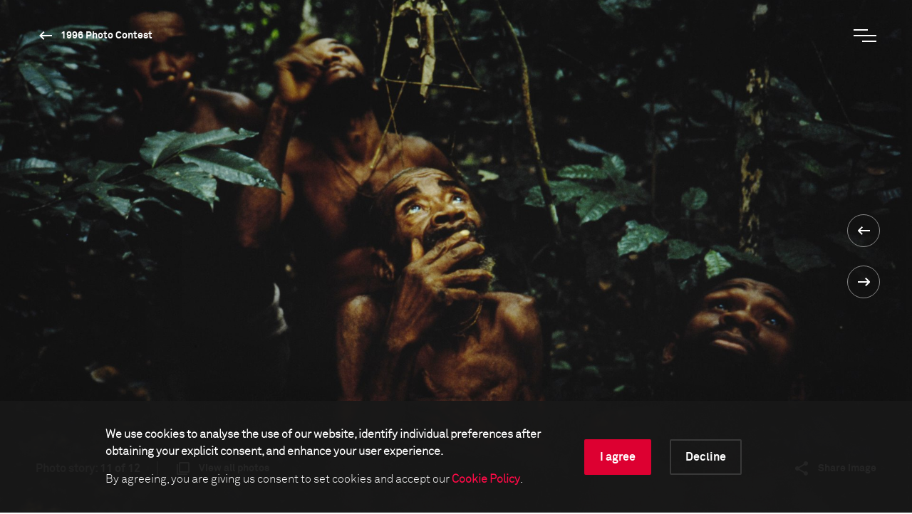

--- FILE ---
content_type: text/html; charset=utf-8
request_url: https://www.worldpressphoto.org/collection/photo-contest/1996/michael-nick-nichols/11
body_size: 14994
content:

<!DOCTYPE html>
<html xmlns="http://www.w3.org/1999/xhtml" lang="en" xml:lang="en">
<head id="head">
    <meta name="viewport" content="width=device-width, initial-scale=1" />
    <meta charset="UTF-8" />
    <link rel="shortcut icon" href="https://www.worldpressphoto.org/favicon.ico" type="image/vnd.microsoft.icon" />
    <title>1996 Michael Nichols NAS1-KL | World Press Photo</title>
    <link href="/Frontend/styles/style.css?v=3" rel="stylesheet">
    


    <!-- Google Tag Manager -->
    <script>
        (function (w, d, s, l, i) {
            w[l] = w[l] || []; w[l].push(
                { 'gtm.start': new Date().getTime(), event: 'gtm.js' }
            ); var f = d.getElementsByTagName(s)[0],
                j = d.createElement(s), dl = l != 'dataLayer' ? '&l=' + l : ''; j.async = true; j.src =
                    'https://www.googletagmanager.com/gtm.js?id=' + i + dl; f.parentNode.insertBefore(j, f);
        })(window, document, 'script', 'dataLayer', 'GTM-5FKZ6G8');
    </script>
    <!-- End Google Tag Manager -->
    
    <!-- Google Tag Manager 2025-11-14 -->
    <script>
        (function (w, d, s, l, i) {
                w[l] = w[l] || []; w[l].push({
                    'gtm.start':
                        new Date().getTime(), event: 'gtm.js'
                }); var f = d.getElementsByTagName(s)[0],
                    j = d.createElement(s), dl = l != 'dataLayer' ? '&l=' + l : ''; j.async = true; j.src =
                        'https://www.googletagmanager.com/gtm.js?id=' + i + dl; f.parentNode.insertBefore(j, f);
        })(window, document, 'script', 'dataLayer', 'GTM-NHGBTL3D');
    </script>
    <!-- End Google Tag Manager -->
    
    
    <script>
        function setCMSCookieLevel(lvl) {

            document.cookie = `CMSCookieLevel=${lvl};max-age=31536000; SameSite=LAX; Secure`;
            window.location.reload();
        }

    </script>

    <script>
        function setImageWarning() {

            document.cookie = `WPPImageWarning=accepted;max-age=; SameSite=LAX; Secure`;
            window.location.reload();
        }

    </script>

    <meta name="description" content="1996 Michael Nichols NAS1-KL">
</head>
<body>
    <!-- Google Tag Manager (noscript) -->
    <noscript>
        <iframe src="https://www.googletagmanager.com/ns.html?id=GTM-5FKZ6G8"
                height="0" width="0" style="display:none;visibility:hidden"></iframe>
    </noscript>
    <!-- End Google Tag Manager (noscript) -->
    
    <!-- Google Tag Manager (noscript) 2025-11-14 -->
    <noscript>
        <iframe src="https://www.googletagmanager.com/ns.html?id=GTM-NHGBTL3D"
                height="0" width="0" style="display:none;visibility:hidden"></iframe>
    </noscript>
    <!-- End Google Tag Manager (noscript) -->
    
    
    <header>

            <div class="header js-header">
                <div class="position-relative">
                    <a href="/" class="header__logo animatable animatable--hidden animatable--start-y-top js-logo">
                        <img src="/Frontend/images/logo.svg" alt="logo" />
                    </a>

                    <a href="/collection/photocontest/1996"
                       class="button button--white button--arrow-left button--arrow-white button--smaller-text button--header animatable animatable--visible animatable--end-y-absolute-centered js-header-button">
                        1996 Photo Contest
                    </a>
                </div>
                <div class="header__search animatable animatable--hidden animatable--start-y-top js-search-element">
                    <input type="search" class="header__search-input" placeholder=Search... />
                    <input type="submit" class="header__search-btn" value="" />
                </div>
                <button type="button" class="header__menu-btn js-menu-btn">
                    <span class="header__menu-btn-line"></span>
                    <span class="header__menu-btn-line"></span>
                    <span class="header__menu-btn-line"></span>
                </button>
            </div>
    <div class="main-menu js-menu">
        <div class="main-menu__navigation js-menu-navigation">
                <nav class="main-menu__navigation-top">

                        <ul class="list list--primary list--red-line js-menu-list">
                            <li class="animatable animatable--hidden animatable--start-y-bottom">
                                <a href="/calendar" >Calendar</a>
                            </li>

                        </ul>
                        <ul class="list list--primary list--red-line js-menu-list">
                            <li class="animatable animatable--hidden animatable--start-y-bottom">
                                <a href="/collection" >Collection</a>
                            </li>

                                <li class="animatable animatable--hidden animatable--start-y-bottom">
                                    <a href="/collection/photocontest/2025" >
                                        2025 Contest
                                    </a>
                                </li>
                                <li class="animatable animatable--hidden animatable--start-y-bottom">
                                    <a href="/collection/photo-contest" >
                                        Archive 1955 - 2025
                                    </a>
                                </li>
                        </ul>
                        <ul class="list list--primary list--red-line js-menu-list">
                            <li class="animatable animatable--hidden animatable--start-y-bottom">
                                <a href="/contest/2026" >Contest</a>
                            </li>

                        </ul>
                        <ul class="list list--primary list--red-line js-menu-list">
                            <li class="animatable animatable--hidden animatable--start-y-bottom">
                                <a href="/exhibitions" >Exhibitions</a>
                            </li>

                        </ul>
                        <ul class="list list--primary list--red-line js-menu-list">
                            <li class="animatable animatable--hidden animatable--start-y-bottom">
                                <a href="/education/" >Education</a>
                            </li>

                                <li class="animatable animatable--hidden animatable--start-y-bottom">
                                    <a href="/education/programs" >
                                        Programs
                                    </a>
                                </li>
                                <li class="animatable animatable--hidden animatable--start-y-bottom">
                                    <a href="/education/visual-literacy" >
                                        Visual Literacy
                                    </a>
                                </li>
                                <li class="animatable animatable--hidden animatable--start-y-bottom">
                                    <a href="/education/research" >
                                        Research
                                    </a>
                                </li>
                        </ul>
                        <ul class="list list--primary list--red-line js-menu-list">
                            <li class="animatable animatable--hidden animatable--start-y-bottom">
                                <a href="/yearbook" >Publication</a>
                            </li>

                        </ul>

                </nav>

                <div class="main-menu__navigation-bottom">
                    <ul class="list list--horizontal list--secondary list--red-line js-menu-list">
                            <li class="animatable animatable--hidden animatable--start-y-bottom">
                                <a href="/about-us" >
                                    About us
                                </a>
                            </li>
                            <li class="animatable animatable--hidden animatable--start-y-bottom">
                                <a href="/news" >
                                    News
                                </a>
                            </li>
                            <li class="animatable animatable--hidden animatable--start-y-bottom">
                                <a href="/yearbook" >
                                    Yearbook
                                </a>
                            </li>
                            <li class="animatable animatable--hidden animatable--start-y-bottom">
                                <a href="https://witness.worldpressphoto.org/" target=&#39;_blank&#39;>
                                    Online magazine
                                </a>
                            </li>
                            <li class="animatable animatable--hidden animatable--start-y-bottom">
                                <a href="/support" >
                                    Support us
                                </a>
                            </li>
                    </ul>
                </div>
        </div>
    </div>

    </header>
    <main class="js-bg-color-el">
        
    <div class="js-bg-color-el">
        <div class="photo-details-page">
                <div class="background-color background-color--dark">
                    <div class="container">
                        <div class="full-viewport full-viewport--dark-bg js-bg-color-el js-full-viewport js-intro-switcher">
                            <div class="swiper-container big-image-swiper">
                                <div class="swiper-wrapper">
                                    <div class="swiper-slide mobile-img-center" title="" style="background: url('/getmedia/8f60ef7c-2551-48f3-bc82-a341f492b686/1996-Michael-Nichols-NAS1-KL?maxsidesize=1920&amp;resizemode=force') no-repeat center/cover"></div>
                                </div>
                                <div class="swiper-btns swiper-btns--center-right swiper-btns--vertical">
                                    <a href='/collection/photo-contest/1996/michael-nick-nichols/10'
                                       class="swiper-btn swiper-btn--white swiper-btn--round-with-arrow swiper-btn--prev">
                                    </a>

                                    <a href='/collection/photo-contest/1996/michael-nick-nichols/12'
                                       class="swiper-btn swiper-btn--white swiper-btn--round-with-arrow swiper-btn--next">
                                    </a>
                                </div>
                                <div class="big-image-swiper__controls">
                                    <div class="big-image-swiper__controls-holder big-image-swiper__controls-holder--left">
                                            <p class="big-image-swiper__controls-pagination delimiter">
                                                <span>Photo story:</span> 11 of 12
                                            </p>
                                            <a href="#" class="button button--swiper-controls button--multiple-items js-open-grid">
                                                <span>View all photos</span>
                                            </a>
                                    </div>
                                    <div class="big-image-swiper__controls-holder">
                                        

                                        <div class="big-image-swiper__controls-holder">
                                            <a href="#" class="button button--swiper-controls button--share js-share-button">
                                                <span>Share image</span>
                                            </a>
                                            <div class="big-image-swiper__controls-holder-social animatable animatable--hidden animatable--start-y-bottom js-social-icons">
                                                <a href="https://twitter.com/intent/tweet?url=https://www.worldpressphoto.org/collection/photo-contest/1996/michael-nick-nichols/11" target="_blank" class="icon icon--social icon--tw">
                                                    <span class="sr-only">Twitter Icon</span>
                                                </a>
                                                <a href="https://www.facebook.com/sharer/sharer.php?u=https://www.worldpressphoto.org/collection/photo-contest/1996/michael-nick-nichols/11" target="_blank" class="icon icon--social icon--fb">
                                                    <span class="sr-only">Facebook Icon</span>
                                                </a>
                                                <a href="https://www.linkedin.com/shareArticle?mini=true&url=https://www.worldpressphoto.org/collection/photo-contest/1996/michael-nick-nichols/11" target="_blank" class="icon icon--social icon--li">
                                                    <span class="sr-only">LinkedIn Icon</span>
                                                </a>
                                            </div>
                                        </div>
                                    </div>
                                </div>
                            </div>
                        </div>
                    </div>
                </div>
            <div class="main-menu main-menu--grid js-grid-menu">
    <div class="main-menu__flex-container">
        <div class="main-menu__info">
                <p class="main-menu__info-text main-menu__info-text--dimmed">Nature - 1st prize</p>
                    </div>

        <div class="swiper-container grid-swiper js-grid-swiper">
            <div class="swiper-wrapper">

                    <div class="swiper-slide">
                        <div class="grid-swiper__item">
                            <a href="/collection/photo-contest/1996/michael-nick-nichols/1">
                                <div class="grid-swiper__item-image img-left"
                                     style="background: url('/getmedia/b262cd59-02c2-4741-a138-1f8985d9b9c9/1996-Michael-Nichols-NAS1-AL?maxsidesize=650&amp;resizemode=force') no-repeat center/cover;" title="">
                                </div>
                                <div class="grid-swiper__item-text">
                                        <div class="grid-swiper__item-text-time">
                                            <time datetime="January 01, 1993">January 01, 1993</time>
                                        </div>
                                    <p class="grid-swiper__item-text-thin">
                                        A female elephant charges toward the photographer near Dzanga Bai, Dzanga-Ndoki National Park. Female elephants are more likely to charge than males. 

In 1993, a carefully planned expedition, lasting more than a year, ventured into the depths of central Africa to the Ndoki River. It is an almost undisturbed area supporting groups of pygmies and abundant wildlife.
                                    </p>
                                </div>
                            </a>
                        </div>
                    </div>
                    <div class="swiper-slide">
                        <div class="grid-swiper__item">
                            <a href="/collection/photo-contest/1996/michael-nick-nichols/2">
                                <div class="grid-swiper__item-image img-left"
                                     style="background: url('/getmedia/393579ff-c118-4f9a-a11b-2c2a90465515/1996-Michael-Nichols-NAS1-BL?maxsidesize=650&amp;resizemode=force') no-repeat center/cover;" title="">
                                </div>
                                <div class="grid-swiper__item-text">
                                        <div class="grid-swiper__item-text-time">
                                            <time datetime="January 01, 1993">January 01, 1993</time>
                                        </div>
                                    <p class="grid-swiper__item-text-thin">
                                        A gorilla family wander in the Mbeli Bai clearing in tall grasses, Nouabalé-Ndoki National Park.

In 1993, a carefully planned expedition, lasting more than a year, ventured into the depths of central Africa to the Ndoki River. It is an almost undisturbed area supporting groups of pygmies and abundant wildlife.
                                    </p>
                                </div>
                            </a>
                        </div>
                    </div>
                    <div class="swiper-slide">
                        <div class="grid-swiper__item">
                            <a href="/collection/photo-contest/1996/michael-nick-nichols/3">
                                <div class="grid-swiper__item-image img-left"
                                     style="background: url('/getmedia/88e0d837-138f-49d7-adea-14e934ce360f/1996-Michael-Nichols-NAS1-CL?maxsidesize=650&amp;resizemode=force') no-repeat center/cover;" title="">
                                </div>
                                <div class="grid-swiper__item-text">
                                        <div class="grid-swiper__item-text-time">
                                            <time datetime="January 01, 1993">January 01, 1993</time>
                                        </div>
                                    <p class="grid-swiper__item-text-thin">
                                        A monkey in the trees of Dzanga-Ndoki National Park.

In 1993, a carefully planned expedition, lasting more than a year, ventured into the depths of central Africa to the Ndoki River. It is an almost undisturbed area supporting groups of pygmies and abundant wildlife.
                                    </p>
                                </div>
                            </a>
                        </div>
                    </div>
                    <div class="swiper-slide">
                        <div class="grid-swiper__item">
                            <a href="/collection/photo-contest/1996/michael-nick-nichols/4">
                                <div class="grid-swiper__item-image img-left"
                                     style="background: url('/getmedia/6504b6b6-0936-47f6-b072-b6ae5885bc73/1996-Michael-Nichols-NAS1-DL?maxsidesize=650&amp;resizemode=force') no-repeat center/cover;" title="">
                                </div>
                                <div class="grid-swiper__item-text">
                                        <div class="grid-swiper__item-text-time">
                                            <time datetime="January 01, 1993">January 01, 1993</time>
                                        </div>
                                    <p class="grid-swiper__item-text-thin">
                                        Bongo antelope, the largest forest antelope, trot into a clearing after dusk in Dzanga-Ndoki National Park. 

In 1993, a carefully planned expedition, lasting more than a year, ventured into the depths of central Africa to the Ndoki River. It is an almost undisturbed area supporting groups of pygmies and abundant wildlife.
                                    </p>
                                </div>
                            </a>
                        </div>
                    </div>
                    <div class="swiper-slide">
                        <div class="grid-swiper__item">
                            <a href="/collection/photo-contest/1996/michael-nick-nichols/5">
                                <div class="grid-swiper__item-image img-left"
                                     style="background: url('/getmedia/43d1011f-3e90-4566-b3c8-c7691ae266c0/1996-Michael-Nichols-NAS1-EL?maxsidesize=650&amp;resizemode=force') no-repeat center/cover;" title="">
                                </div>
                                <div class="grid-swiper__item-text">
                                        <div class="grid-swiper__item-text-time">
                                            <time datetime="January 01, 1993">January 01, 1993</time>
                                        </div>
                                    <p class="grid-swiper__item-text-thin">
                                        A leopard pads silently through the forest in search of a meal in Dzanga-Ndoki National Park. 

In 1993, a carefully planned expedition, lasting more than a year, ventured into the depths of central Africa to the Ndoki River. It is an almost undisturbed area supporting groups of pygmies and abundant wildlife.
                                    </p>
                                </div>
                            </a>
                        </div>
                    </div>
                    <div class="swiper-slide">
                        <div class="grid-swiper__item">
                            <a href="/collection/photo-contest/1996/michael-nick-nichols/6">
                                <div class="grid-swiper__item-image img-left"
                                     style="background: url('/getmedia/3f2a9076-9716-4de1-8c23-f4c02bacfceb/1996-Michael-Nichols-NAS1-FL?maxsidesize=650&amp;resizemode=force') no-repeat center/cover;" title="">
                                </div>
                                <div class="grid-swiper__item-text">
                                        <div class="grid-swiper__item-text-time">
                                            <time datetime="January 01, 1993">January 01, 1993</time>
                                        </div>
                                    <p class="grid-swiper__item-text-thin">
                                        In 1993 a carefully planned expedition, lasting more than a year, ventured into the depths of central Africa to the Ndoki River. It is an almost undisturbed area supporting groups of pygmies and abundant wildlife.
                                    </p>
                                </div>
                            </a>
                        </div>
                    </div>
                    <div class="swiper-slide">
                        <div class="grid-swiper__item">
                            <a href="/collection/photo-contest/1996/michael-nick-nichols/7">
                                <div class="grid-swiper__item-image img-left"
                                     style="background: url('/getmedia/d628215b-867d-4751-a161-1a6afd9f8e8e/1996-Michael-Nichols-NAS1-GL?maxsidesize=650&amp;resizemode=force') no-repeat center/cover;" title="">
                                </div>
                                <div class="grid-swiper__item-text">
                                        <div class="grid-swiper__item-text-time">
                                            <time datetime="January 01, 1993">January 01, 1993</time>
                                        </div>
                                    <p class="grid-swiper__item-text-thin">
                                        Felling a mahogany tree in Dzanga-Ndoki National Park.

In 1993 a carefully planned expedition, lasting more than a year, ventured into the depths of central Africa to the Ndoki River. It is an almost undisturbed area supporting groups of pygmies and abundant wildlife.
                                    </p>
                                </div>
                            </a>
                        </div>
                    </div>
                    <div class="swiper-slide">
                        <div class="grid-swiper__item">
                            <a href="/collection/photo-contest/1996/michael-nick-nichols/8">
                                <div class="grid-swiper__item-image img-left"
                                     style="background: url('/getmedia/6f31d84d-0079-48a7-84f5-00122eff5268/1996-Michael-Nichols-NAS1-HL?maxsidesize=650&amp;resizemode=force') no-repeat center/cover;" title="">
                                </div>
                                <div class="grid-swiper__item-text">
                                        <div class="grid-swiper__item-text-time">
                                            <time datetime="January 01, 1994">January 01, 1994</time>
                                        </div>
                                    <p class="grid-swiper__item-text-thin">
                                        An aerial photo of the forest clearing Mbeli Bai in Nouabalé-Ndoki National Park.

In 1993, a carefully planned expedition, lasting more than a year, ventured into the depths of central Africa to the Ndoki River. It is an almost undisturbed area supporting groups of pygmies and abundant wildlife.
                                    </p>
                                </div>
                            </a>
                        </div>
                    </div>
                    <div class="swiper-slide">
                        <div class="grid-swiper__item">
                            <a href="/collection/photo-contest/1996/michael-nick-nichols/9">
                                <div class="grid-swiper__item-image img-left"
                                     style="background: url('/getmedia/b62fd3a1-2524-4d83-8bd5-81589af39a6b/1996-Michael-Nichols-NAS1-IL?maxsidesize=650&amp;resizemode=force') no-repeat center/cover;" title="">
                                </div>
                                <div class="grid-swiper__item-text">
                                        <div class="grid-swiper__item-text-time">
                                            <time datetime="January 01, 1993">January 01, 1993</time>
                                        </div>
                                    <p class="grid-swiper__item-text-thin">
                                        The Pygmies have perfected a technique of collecting honey by stunning bees with smoke. 

In 1993, a carefully planned expedition, lasting more than a year, ventured into the depths of central Africa to the Ndoki River. It is an almost undisturbed area supporting groups of pygmies and abundant wildlife.
                                    </p>
                                </div>
                            </a>
                        </div>
                    </div>
                    <div class="swiper-slide">
                        <div class="grid-swiper__item">
                            <a href="/collection/photo-contest/1996/michael-nick-nichols/10">
                                <div class="grid-swiper__item-image img-left"
                                     style="background: url('/getmedia/05372817-a9e9-4902-90ef-8308ded03e7a/1996-Michael-Nichols-NAS1-JL?maxsidesize=650&amp;resizemode=force') no-repeat center/cover;" title="">
                                </div>
                                <div class="grid-swiper__item-text">
                                        <div class="grid-swiper__item-text-time">
                                            <time datetime="January 01, 1993">January 01, 1993</time>
                                        </div>
                                    <p class="grid-swiper__item-text-thin">
                                        The Pygmies have perfected a technique of collecting honey by stunning bees with smoke. 

In 1993, a carefully planned expedition, lasting more than a year, ventured into the depths of central Africa to the Ndoki River. It is an almost undisturbed area supporting groups of pygmies and abundant wildlife.
                                    </p>
                                </div>
                            </a>
                        </div>
                    </div>
                    <div class="swiper-slide">
                        <div class="grid-swiper__item">
                            <a href="/collection/photo-contest/1996/michael-nick-nichols/11">
                                <div class="grid-swiper__item-image img-left"
                                     style="background: url('/getmedia/8f60ef7c-2551-48f3-bc82-a341f492b686/1996-Michael-Nichols-NAS1-KL?maxsidesize=650&amp;resizemode=force') no-repeat center/cover;" title="">
                                </div>
                                <div class="grid-swiper__item-text">
                                        <div class="grid-swiper__item-text-time">
                                            <time datetime="January 01, 1993">January 01, 1993</time>
                                        </div>
                                    <p class="grid-swiper__item-text-thin">
                                        Babenzele Pygmies watch an expedition member using nylon climbing ropes. 

In 1993, a carefully planned expedition, lasting more than a year, ventured into the depths of central Africa to the Ndoki River. It is an almost undisturbed area supporting groups of pygmies and abundant wildlife.
                                    </p>
                                </div>
                            </a>
                        </div>
                    </div>
                    <div class="swiper-slide">
                        <div class="grid-swiper__item">
                            <a href="/collection/photo-contest/1996/michael-nick-nichols/12">
                                <div class="grid-swiper__item-image img-left"
                                     style="background: url('/getmedia/5a5e5b2f-646a-447b-b194-7e0a7c874eea/1996-Michael-Nichols-NAS1-LL?maxsidesize=650&amp;resizemode=force') no-repeat center/cover;" title="">
                                </div>
                                <div class="grid-swiper__item-text">
                                        <div class="grid-swiper__item-text-time">
                                            <time datetime="January 01, 1993">January 01, 1993</time>
                                        </div>
                                    <p class="grid-swiper__item-text-thin">
                                        Pygmy children. In 1993, a carefully planned expedition, lasting more than a year, ventured into the depths of central Africa to the Ndoki River. It is an almost undisturbed area supporting groups of pygmies and abundant wildlife.
                                    </p>
                                </div>
                            </a>
                        </div>
                    </div>

                    <div class="swiper-slide">
                        <div class="grid-swiper__item">
                            <a href="/collection/photo-contest/1996/nadia-benchallal/1">
                                <div class="grid-swiper__item-image img-center" title=""
                                     style="background: url('/getmedia/486e7611-0a9d-45ad-85da-0115bc1566fd/1996-Nadia-Benchallal-PNS3-AL?maxsidesize=1920&amp;resizemode=force') no-repeat center/cover;" >
                                    <div class="grid-swiper__item-image-overlay">
                                        <span class="button button--big-arrow-right">
                                            Next
                                        </span>
                                    </div>
                                </div>
                                <div class="grid-swiper__item-text">
                                    <p class="grid-swiper__item-text-dimmed">
                                        People in the News - 3rd prize
                                    </p>
                                    <p class="grid-swiper__item-text-big">
                                        
                                    </p>
                                </div>
                            </a>
                        </div>
                    </div>


            </div>
            <div class="swiper-btns swiper-btns--top-right swiper-btns--horizontal swiper-btns--hidden-mobile">
                <div href="#"
                     class="swiper-btn swiper-btn--white swiper-btn--round-with-arrow swiper-btn--round-with-arrow-inline swiper-btn--prev js-swiper-btn-prev"></div>
                <div href="#"
                     class="swiper-btn swiper-btn--white swiper-btn--round-with-arrow swiper-btn--round-with-arrow-inline swiper-btn--next js-swiper-btn-next"></div>
            </div>
        </div>




        <div class="main-menu__info">
            <p class="main-menu__info-text">Michael &#39;Nick&#39; Nichols</p>
                            <p class="main-menu__info-text main-menu__info-text--thin">National Geographic</p>

        </div>
    </div>
</div>
            

<div class="container">
    <div class="custom-row">
        <div class="col-12">
            <div class="photo-details">

                <div class="photo-details__fixed-column js-sticky-content-holder js-bg-color-el">
                    <div class="photo-details__fixed-column-stretched-background"></div>
                    <div class="photo-details__fixed-column-content js-sticky-content">

                            <div class="photo-details__fixed-column-title">
                                    <h5 class="title title--16 title--gray">1996 Photo Contest - Nature - 1st prize</h5>
                                                            </div>


                            <div class="photo-details__fixed-column-photographer">

                                
    <h5 class="title title--16 title--gray">Photographer</h5>
    <h2 class="title title--40 title--white">Michael &#39;Nick&#39; Nichols</h2>

                                    <p class="photo-details">National Geographic</p>
                            </div>


                    </div>
                </div>

                <div class="photo-details__content-column js-bg-color-el">
                    <div class="photo-details__section photo-details__section--general-info">
                            <p>01 January, 1993</p>
                                                    <p>
                                Babenzele Pygmies watch an expedition member using nylon climbing ropes. 

In 1993, a carefully planned expedition, lasting more than a year, ventured into the depths of central Africa to the Ndoki River. It is an almost undisturbed area supporting groups of pygmies and abundant wildlife.
                            </p>
                        
                    </div>

                    <div class="photo-details__more-info-mobile">
                        <a href="#" class="button button--arrow-right js-toggle-mobile-content-position">
                            <span>More information about the photo</span><span>Less information about the photo</span>
                        </a>
                    </div>


    <div class="photo-details__section photo-details__section--photographer-info">
        <h3 class="title title--32 title--gray">About the photographer</h3>



        <div class="photo-details__photographer-bio">
            <p class="photo-details__photographer-name">Michael &#39;Nick&#39; Nichols</p>
                    <p>Michael 'Nick' Nichols is a wildlife journalist; his narratives are epics where the protagonists are lions, elephants, tigers, and chimps. Scientist-conservationists like Jane Go...</p>
        </div>


            <p class="link-arrow">
                <a class="button button--arrow-right" href="/michael-nick-nichols">Read the full biography</a>
            </p>
    </div>

                    <div id="more-info" class="photo-details__section photo-details__section--more-info">



                            <div class="photo-details__more-info-item photo-details__more-info-item--technical">
                                <h3 class="title title--32 title--gray">Technical information</h3>
                                <div class="photo-details__features">
                                                                                                                                                                                        <div class="photo-details__feature photo-details__feature--camera">
                                            <div class="photo-details__feature-description">Camera</div>
                                            <div class="photo-details__feature-value">Canon</div>
                                        </div>
                                </div>
                            </div>



                            <div class="photo-details__more-info-item">
                                <h3 class="title title--32 title--gray">This image is collected in</h3>

                                    <p class="link-arrow">
                                        <a class="button button--arrow-right" href="/collection/photocontest/1996">1996 Photo Contest</a>
                                    </p>
                            </div>
                    </div>

                        <div class="photo-details__more-info-toggle">
                            <a href="#more-info" class="js-toggle-content-height toggle-arrow-down">
                                <span class="photo-details__more-info-show-more">More information about the photo</span>
                                <span class="photo-details__more-info-show-less">Less information about the photo</span>
                                <span class="photo-details__more-info-arrow button button--arrow-down"></span>
                            </a>
                        </div>

                </div>

            </div>
        </div>


            <div class="photo-details-page__photo-carousel">
                <div class="swiper-container photo-hover-carousel js-photo-hover-carousel-swiper js-bg-color-el">
                    <h2 class="title title--40">Related stories</h2>
                    <div class="swiper-wrapper">

                            <div class="swiper-slide">
                                <div class="photo-hover-carousel__item">
                                    <a href="/collection/photo-contest/1977/joco-znidarsic-nas/6">
                                        <div class="photo-hover-carousel__item-image img-center js-img-with-txt js-bg-color-el swiper-lazy" style="background-position:center;background-size:cover;background-repeat:no-repeat;"
                                             title="Michael &#39;Nick&#39; Nichols" data-background="/getmedia/e079f28e-0cd0-48ae-901f-9728f828a9fc/1977-Joco-Znidarsic-NAS3-FG?maxsidesize=1920&amp;resizemode=force">
                                            <div class="swiper-lazy-preloader"></div>
                                        </div>
                                        <div class="photo-hover-carousel__item-text js-txt-for-img">
                                            <p class="photo-hover-carousel__item-small-label"></p>
                                            <p class="photo-hover-carousel__item-large-label">Michael &#39;Nick&#39; Nichols</p>
                                        </div>
                                    </a>
                                </div>
                            </div>
                            <div class="swiper-slide">
                                <div class="photo-hover-carousel__item">
                                    <a href="/collection/photo-contest/1978/valery-koreshkov-nas/4">
                                        <div class="photo-hover-carousel__item-image img-center js-img-with-txt js-bg-color-el swiper-lazy" style="background-position:center;background-size:cover;background-repeat:no-repeat;"
                                             title="Michael &#39;Nick&#39; Nichols" data-background="/getmedia/43653b86-9fbc-4a11-ae3a-40aed633142f/1978-Valery-Koreshkov-NAS2-DD?maxsidesize=1920&amp;resizemode=force">
                                            <div class="swiper-lazy-preloader"></div>
                                        </div>
                                        <div class="photo-hover-carousel__item-text js-txt-for-img">
                                            <p class="photo-hover-carousel__item-small-label"></p>
                                            <p class="photo-hover-carousel__item-large-label">Michael &#39;Nick&#39; Nichols</p>
                                        </div>
                                    </a>
                                </div>
                            </div>

                    </div>
                    <div class="swiper-btns swiper-btns--top-right swiper-btns--horizontal swiper-btns--hidden-mobile">
                        <div href="#" class="swiper-btn swiper-btn--black swiper-btn--round-with-arrow swiper-btn--round-with-arrow-inline swiper-btn--prev js-swiper-btn-prev"></div>
                        <div href="#" class="swiper-btn swiper-btn--black swiper-btn--round-with-arrow swiper-btn--round-with-arrow-inline swiper-btn--next js-swiper-btn-next"></div>
                    </div>
                </div>

            </div>

            <div class="photo-details-page__photo-carousel">
                <div class="swiper-container photo-hover-carousel js-photo-hover-carousel-swiper js-bg-color-el">
                    <a href="/collection/photocontest/1996"><h2 class="title title--40">1996 Photo Contest winners<span class="button button--arrow-right button--arrow-right-title"></span></h2></a>
                    <div class="swiper-wrapper">

                            <div class="swiper-slide">
                                <div class="photo-hover-carousel__item">
                                    
                                    <a href="/collection/photo-contest/1996/jurgen-gebhardt/1">
                                        <div class="photo-hover-carousel__item-image img-center js-img-with-txt js-bg-color-el swiper-lazy" style="background-position:center;background-size:cover;background-repeat:no-repeat;"
                                             title="J&#252;rgen Gebhardt" data-background="/getmedia/44cb1804-2556-41e0-a7f8-3a41b5b1580d/1996-Jurgen-Gebhardt-AE2?maxsidesize=1920&amp;resizemode=force">
                                            <div class="swiper-lazy-preloader"></div>
                                        </div>
                                        <div class="photo-hover-carousel__item-text js-txt-for-img">
                                            <p class="photo-hover-carousel__item-small-label"></p>
                                            <p class="photo-hover-carousel__item-large-label">J&#252;rgen Gebhardt</p>
                                        </div>
                                    </a>
                                </div>
                            </div>
                            <div class="swiper-slide">
                                <div class="photo-hover-carousel__item">
                                    
                                    <a href="/collection/photo-contest/1996/li-nan/1">
                                        <div class="photo-hover-carousel__item-image img-center js-img-with-txt js-bg-color-el swiper-lazy" style="background-position:center;background-size:cover;background-repeat:no-repeat;"
                                             title=" Li Nan" data-background="/getmedia/90166782-096b-45a7-aed8-fb44088197e8/1996-Li-Nan-AE1?maxsidesize=1920&amp;resizemode=force">
                                            <div class="swiper-lazy-preloader"></div>
                                        </div>
                                        <div class="photo-hover-carousel__item-text js-txt-for-img">
                                            <p class="photo-hover-carousel__item-small-label"></p>
                                            <p class="photo-hover-carousel__item-large-label"> Li Nan</p>
                                        </div>
                                    </a>
                                </div>
                            </div>
                            <div class="swiper-slide">
                                <div class="photo-hover-carousel__item">
                                    
                                    <a href="/collection/photo-contest/1996/stephane-compoint/1">
                                        <div class="photo-hover-carousel__item-image img-center js-img-with-txt js-bg-color-el swiper-lazy" style="background-position:center;background-size:cover;background-repeat:no-repeat;"
                                             title="Stephane Compoint" data-background="/getmedia/00b6b2ec-168f-43f4-8b7d-49e2fdc91fcf/1996-Stephane-Compoint-AE3?maxsidesize=1920&amp;resizemode=force">
                                            <div class="swiper-lazy-preloader"></div>
                                        </div>
                                        <div class="photo-hover-carousel__item-text js-txt-for-img">
                                            <p class="photo-hover-carousel__item-small-label"></p>
                                            <p class="photo-hover-carousel__item-large-label">Stephane Compoint</p>
                                        </div>
                                    </a>
                                </div>
                            </div>
                            <div class="swiper-slide">
                                <div class="photo-hover-carousel__item">
                                    
                                    <a href="/collection/photo-contest/1996/nancy-ellison/1">
                                        <div class="photo-hover-carousel__item-image img-center js-img-with-txt js-bg-color-el swiper-lazy" style="background-position:center;background-size:cover;background-repeat:no-repeat;"
                                             title="Nancy Ellison" data-background="/getmedia/bdd11574-de12-4033-8129-ce60fdc2419d/1996-Nancy-Ellison-AES3-AL?maxsidesize=1920&amp;resizemode=force">
                                            <div class="swiper-lazy-preloader"></div>
                                        </div>
                                        <div class="photo-hover-carousel__item-text js-txt-for-img">
                                            <p class="photo-hover-carousel__item-small-label"></p>
                                            <p class="photo-hover-carousel__item-large-label">Nancy Ellison</p>
                                        </div>
                                    </a>
                                </div>
                            </div>
                            <div class="swiper-slide">
                                <div class="photo-hover-carousel__item">
                                    
                                    <a href="/collection/photo-contest/1996/nian-zeng/1">
                                        <div class="photo-hover-carousel__item-image img-center js-img-with-txt js-bg-color-el swiper-lazy" style="background-position:center;background-size:cover;background-repeat:no-repeat;"
                                             title="Nian Zeng" data-background="/getmedia/d804e474-13ae-48f1-aae1-49124133d928/1996-Nian-Zeng-AES2-AL?maxsidesize=1920&amp;resizemode=force">
                                            <div class="swiper-lazy-preloader"></div>
                                        </div>
                                        <div class="photo-hover-carousel__item-text js-txt-for-img">
                                            <p class="photo-hover-carousel__item-small-label"></p>
                                            <p class="photo-hover-carousel__item-large-label">Nian Zeng</p>
                                        </div>
                                    </a>
                                </div>
                            </div>
                            <div class="swiper-slide">
                                <div class="photo-hover-carousel__item">
                                    
                                    <a href="/collection/photo-contest/1996/lori-grinker/1">
                                        <div class="photo-hover-carousel__item-image img-center js-img-with-txt js-bg-color-el swiper-lazy" style="background-position:center;background-size:cover;background-repeat:no-repeat;"
                                             title="Lori Grinker" data-background="/getmedia/946a6451-78e6-4696-a51a-f746058fc65d/1996-Lori-Grinker-AES1-AL?maxsidesize=1920&amp;resizemode=force">
                                            <div class="swiper-lazy-preloader"></div>
                                        </div>
                                        <div class="photo-hover-carousel__item-text js-txt-for-img">
                                            <p class="photo-hover-carousel__item-small-label"></p>
                                            <p class="photo-hover-carousel__item-large-label">Lori Grinker</p>
                                        </div>
                                    </a>
                                </div>
                            </div>
                            <div class="swiper-slide">
                                <div class="photo-hover-carousel__item">
                                    
                                    <a href="/collection/photo-contest/1996/david-turnley-ca/1">
                                        <div class="photo-hover-carousel__item-image img-center js-img-with-txt js-bg-color-el swiper-lazy" style="background-position:center;background-size:cover;background-repeat:no-repeat;"
                                             title="David Turnley" data-background="/getmedia/791fa79e-f673-4976-aacd-c52b29b5807a/1996-David-Turnley-OT-(1)?maxsidesize=1920&amp;resizemode=force">
                                            <div class="swiper-lazy-preloader"></div>
                                        </div>
                                        <div class="photo-hover-carousel__item-text js-txt-for-img">
                                            <p class="photo-hover-carousel__item-small-label"></p>
                                            <p class="photo-hover-carousel__item-large-label">David Turnley</p>
                                        </div>
                                    </a>
                                </div>
                            </div>
                            <div class="swiper-slide">
                                <div class="photo-hover-carousel__item">
                                    
                                    <a href="/collection/photo-contest/1996/thomas-kern-dl/1">
                                        <div class="photo-hover-carousel__item-image img-center js-img-with-txt js-bg-color-el swiper-lazy" style="background-position:center;background-size:cover;background-repeat:no-repeat;"
                                             title="Thomas Kern" data-background="/getmedia/a11d35ae-829d-4257-a9a0-9d1390f61257/1996-Thomas-Kern-DL1?maxsidesize=1920&amp;resizemode=force">
                                            <div class="swiper-lazy-preloader"></div>
                                        </div>
                                        <div class="photo-hover-carousel__item-text js-txt-for-img">
                                            <p class="photo-hover-carousel__item-small-label"></p>
                                            <p class="photo-hover-carousel__item-large-label">Thomas Kern</p>
                                        </div>
                                    </a>
                                </div>
                            </div>
                            <div class="swiper-slide">
                                <div class="photo-hover-carousel__item">
                                    
                                    <a href="/collection/photo-contest/1996/vladimir-semin/1">
                                        <div class="photo-hover-carousel__item-image img-center js-img-with-txt js-bg-color-el swiper-lazy" style="background-position:center;background-size:cover;background-repeat:no-repeat;"
                                             title="Vladimir Semin" data-background="/getmedia/82479b1c-4e1b-44b3-9c0a-5a1f506fd62f/1996-Vladimir-Semin-DL2?maxsidesize=1920&amp;resizemode=force">
                                            <div class="swiper-lazy-preloader"></div>
                                        </div>
                                        <div class="photo-hover-carousel__item-text js-txt-for-img">
                                            <p class="photo-hover-carousel__item-small-label"></p>
                                            <p class="photo-hover-carousel__item-large-label">Vladimir Semin</p>
                                        </div>
                                    </a>
                                </div>
                            </div>
                            <div class="swiper-slide">
                                <div class="photo-hover-carousel__item">
                                    
                                    <a href="/collection/photo-contest/1996/peter-ginter/1">
                                        <div class="photo-hover-carousel__item-image img-center js-img-with-txt js-bg-color-el swiper-lazy" style="background-position:center;background-size:cover;background-repeat:no-repeat;"
                                             title="Peter Ginter" data-background="/getmedia/00f09e6c-8146-4db2-b767-410493005ac5/1996-Peter-Ginter-DL3?maxsidesize=1920&amp;resizemode=force">
                                            <div class="swiper-lazy-preloader"></div>
                                        </div>
                                        <div class="photo-hover-carousel__item-text js-txt-for-img">
                                            <p class="photo-hover-carousel__item-small-label"></p>
                                            <p class="photo-hover-carousel__item-large-label">Peter Ginter</p>
                                        </div>
                                    </a>
                                </div>
                            </div>
                            <div class="swiper-slide">
                                <div class="photo-hover-carousel__item">
                                    
                                    <a href="/collection/photo-contest/1996/manuel-bauer/1">
                                        <div class="photo-hover-carousel__item-image img-center js-img-with-txt js-bg-color-el swiper-lazy" style="background-position:center;background-size:cover;background-repeat:no-repeat;"
                                             title="Manuel Bauer" data-background="/getmedia/70b7decd-7558-406b-a6c2-c84700309e94/1996-Manuel-Bauer-DL?maxsidesize=1920&amp;resizemode=force">
                                            <div class="swiper-lazy-preloader"></div>
                                        </div>
                                        <div class="photo-hover-carousel__item-text js-txt-for-img">
                                            <p class="photo-hover-carousel__item-small-label"></p>
                                            <p class="photo-hover-carousel__item-large-label">Manuel Bauer</p>
                                        </div>
                                    </a>
                                </div>
                            </div>
                            <div class="swiper-slide">
                                <div class="photo-hover-carousel__item">
                                    
                                    <a href="/collection/photo-contest/1996/reza/1">
                                        <div class="photo-hover-carousel__item-image img-center js-img-with-txt js-bg-color-el swiper-lazy" style="background-position:center;background-size:cover;background-repeat:no-repeat;"
                                             title=" Reza" data-background="/getmedia/6417e1c3-4a14-4059-a97a-69b94ac3f485/1996-Reza-DLS-AJ?maxsidesize=1920&amp;resizemode=force">
                                            <div class="swiper-lazy-preloader"></div>
                                        </div>
                                        <div class="photo-hover-carousel__item-text js-txt-for-img">
                                            <p class="photo-hover-carousel__item-small-label"></p>
                                            <p class="photo-hover-carousel__item-large-label"> Reza</p>
                                        </div>
                                    </a>
                                </div>
                            </div>
                            <div class="swiper-slide">
                                <div class="photo-hover-carousel__item">
                                    
                                    <a href="/collection/photo-contest/1996/thomas-kern-dls/1">
                                        <div class="photo-hover-carousel__item-image img-center js-img-with-txt js-bg-color-el swiper-lazy" style="background-position:center;background-size:cover;background-repeat:no-repeat;"
                                             title="Thomas Kern" data-background="/getmedia/58ae79c8-deb3-49fe-98a8-d9d02a375726/1996-Thomas-Kern-DLS3-AJ?maxsidesize=1920&amp;resizemode=force">
                                            <div class="swiper-lazy-preloader"></div>
                                        </div>
                                        <div class="photo-hover-carousel__item-text js-txt-for-img">
                                            <p class="photo-hover-carousel__item-small-label"></p>
                                            <p class="photo-hover-carousel__item-large-label">Thomas Kern</p>
                                        </div>
                                    </a>
                                </div>
                            </div>
                            <div class="swiper-slide">
                                <div class="photo-hover-carousel__item">
                                    
                                    <a href="/collection/photo-contest/1996/stephen-dupont-dls/1">
                                        <div class="photo-hover-carousel__item-image img-center js-img-with-txt js-bg-color-el swiper-lazy" style="background-position:center;background-size:cover;background-repeat:no-repeat;"
                                             title="Stephen Dupont" data-background="/getmedia/e0438902-124c-4901-91c9-01ce73870d0d/1996-Stephen-Dupont-DLS2-AL?maxsidesize=1920&amp;resizemode=force">
                                            <div class="swiper-lazy-preloader"></div>
                                        </div>
                                        <div class="photo-hover-carousel__item-text js-txt-for-img">
                                            <p class="photo-hover-carousel__item-small-label"></p>
                                            <p class="photo-hover-carousel__item-large-label">Stephen Dupont</p>
                                        </div>
                                    </a>
                                </div>
                            </div>
                            <div class="swiper-slide">
                                <div class="photo-hover-carousel__item">
                                    
                                    <a href="/collection/photo-contest/1996/ernesto-bazan/1">
                                        <div class="photo-hover-carousel__item-image img-center js-img-with-txt js-bg-color-el swiper-lazy" style="background-position:center;background-size:cover;background-repeat:no-repeat;"
                                             title="Ernesto Bazan" data-background="/getmedia/b53889f8-22bc-43b5-8f7d-1cd93ad8b703/1996-Ernesto-Bazan-DLS1-AL?maxsidesize=1920&amp;resizemode=force">
                                            <div class="swiper-lazy-preloader"></div>
                                        </div>
                                        <div class="photo-hover-carousel__item-text js-txt-for-img">
                                            <p class="photo-hover-carousel__item-small-label"></p>
                                            <p class="photo-hover-carousel__item-large-label">Ernesto Bazan</p>
                                        </div>
                                    </a>
                                </div>
                            </div>
                            <div class="swiper-slide">
                                <div class="photo-hover-carousel__item">
                                    
                                    <a href="/collection/photo-contest/1996/anthony-suau-gn/1">
                                        <div class="photo-hover-carousel__item-image img-center js-img-with-txt js-bg-color-el swiper-lazy" style="background-position:center;background-size:cover;background-repeat:no-repeat;"
                                             title="Anthony Suau" data-background="/getmedia/67520648-206e-4fa3-8f99-70aca7955127/1996-Anthony-Suau-GN2?maxsidesize=1920&amp;resizemode=force">
                                            <div class="swiper-lazy-preloader"></div>
                                        </div>
                                        <div class="photo-hover-carousel__item-text js-txt-for-img">
                                            <p class="photo-hover-carousel__item-small-label"></p>
                                            <p class="photo-hover-carousel__item-large-label">Anthony Suau</p>
                                        </div>
                                    </a>
                                </div>
                            </div>
                            <div class="swiper-slide">
                                <div class="photo-hover-carousel__item">
                                    
                                    <a href="/collection/photo-contest/1996/jacques-langevin/1">
                                        <div class="photo-hover-carousel__item-image img-center js-img-with-txt js-bg-color-el swiper-lazy" style="background-position:center;background-size:cover;background-repeat:no-repeat;"
                                             title="Jacques Langevin" data-background="/getmedia/9e89aff6-c555-4c44-8ac2-90a0c5a5ea2f/1996-Jacques-Langevin-GN3?maxsidesize=1920&amp;resizemode=force">
                                            <div class="swiper-lazy-preloader"></div>
                                        </div>
                                        <div class="photo-hover-carousel__item-text js-txt-for-img">
                                            <p class="photo-hover-carousel__item-small-label"></p>
                                            <p class="photo-hover-carousel__item-large-label">Jacques Langevin</p>
                                        </div>
                                    </a>
                                </div>
                            </div>
                            <div class="swiper-slide">
                                <div class="photo-hover-carousel__item">
                                    
                                    <a href="/collection/photo-contest/1996/lucian-perkins-gn/1">
                                        <div class="photo-hover-carousel__item-image img-center js-img-with-txt js-bg-color-el swiper-lazy" style="background-position:center;background-size:cover;background-repeat:no-repeat;"
                                             title="Lucian Perkins" data-background="/getmedia/dc5e3d36-00ce-4beb-a41a-43cfa4c4b7bb/1996-Lucian-Perkins-GN1?maxsidesize=1920&amp;resizemode=force">
                                            <div class="swiper-lazy-preloader"></div>
                                        </div>
                                        <div class="photo-hover-carousel__item-text js-txt-for-img">
                                            <p class="photo-hover-carousel__item-small-label"></p>
                                            <p class="photo-hover-carousel__item-large-label">Lucian Perkins</p>
                                        </div>
                                    </a>
                                </div>
                            </div>
                            <div class="swiper-slide">
                                <div class="photo-hover-carousel__item">
                                    
                                    <a href="/collection/photo-contest/1996/eric-bouvet/1">
                                        <div class="photo-hover-carousel__item-image img-center js-img-with-txt js-bg-color-el swiper-lazy" style="background-position:center;background-size:cover;background-repeat:no-repeat;"
                                             title="Eric Bouvet" data-background="/getmedia/7b24b705-020f-4006-83ac-bf5fbdb349a6/1996-Eric-Bouvet-GNS3-AL?maxsidesize=1920&amp;resizemode=force">
                                            <div class="swiper-lazy-preloader"></div>
                                        </div>
                                        <div class="photo-hover-carousel__item-text js-txt-for-img">
                                            <p class="photo-hover-carousel__item-small-label"></p>
                                            <p class="photo-hover-carousel__item-large-label">Eric Bouvet</p>
                                        </div>
                                    </a>
                                </div>
                            </div>
                            <div class="swiper-slide">
                                <div class="photo-hover-carousel__item">
                                    
                                    <a href="/collection/photo-contest/1996/anthony-suau-gns/1">
                                        <div class="photo-hover-carousel__item-image img-center js-img-with-txt js-bg-color-el swiper-lazy" style="background-position:center;background-size:cover;background-repeat:no-repeat;"
                                             title="Anthony Suau" data-background="/getmedia/153e7d4b-c8c3-4aaf-ad3b-818e506933a5/1996-Anthony-Suau-GNS1-AK?maxsidesize=1920&amp;resizemode=force">
                                            <div class="swiper-lazy-preloader"></div>
                                        </div>
                                        <div class="photo-hover-carousel__item-text js-txt-for-img">
                                            <p class="photo-hover-carousel__item-small-label"></p>
                                            <p class="photo-hover-carousel__item-large-label">Anthony Suau</p>
                                        </div>
                                    </a>
                                </div>
                            </div>
                            <div class="swiper-slide">
                                <div class="photo-hover-carousel__item">
                                    
                                    <a href="/collection/photo-contest/1996/andre-lambertson/1">
                                        <div class="photo-hover-carousel__item-image img-center js-img-with-txt js-bg-color-el swiper-lazy" style="background-position:center;background-size:cover;background-repeat:no-repeat;"
                                             title="Andr&#233; Lambertson" data-background="/getmedia/d55a10d5-00dd-47c0-b4a6-01824e3eefde/1996-Andre-Lambertson-GNS-AL?maxsidesize=1920&amp;resizemode=force">
                                            <div class="swiper-lazy-preloader"></div>
                                        </div>
                                        <div class="photo-hover-carousel__item-text js-txt-for-img">
                                            <p class="photo-hover-carousel__item-small-label"></p>
                                            <p class="photo-hover-carousel__item-large-label">Andr&#233; Lambertson</p>
                                        </div>
                                    </a>
                                </div>
                            </div>
                            <div class="swiper-slide">
                                <div class="photo-hover-carousel__item">
                                    
                                    <a href="/collection/photo-contest/1996/david-turnley-gns/1">
                                        <div class="photo-hover-carousel__item-image img-center js-img-with-txt js-bg-color-el swiper-lazy" style="background-position:center;background-size:cover;background-repeat:no-repeat;"
                                             title="David Turnley" data-background="/getmedia/20174596-cb15-44f3-b69f-370a87065134/1996-David-Turnley-GNS2-AL?maxsidesize=1920&amp;resizemode=force">
                                            <div class="swiper-lazy-preloader"></div>
                                        </div>
                                        <div class="photo-hover-carousel__item-text js-txt-for-img">
                                            <p class="photo-hover-carousel__item-small-label"></p>
                                            <p class="photo-hover-carousel__item-large-label">David Turnley</p>
                                        </div>
                                    </a>
                                </div>
                            </div>
                            <div class="swiper-slide">
                                <div class="photo-hover-carousel__item">
                                    
                                    <a href="/collection/photo-contest/1996/fouad-elkoury/1">
                                        <div class="photo-hover-carousel__item-image img-center js-img-with-txt js-bg-color-el swiper-lazy" style="background-position:center;background-size:cover;background-repeat:no-repeat;"
                                             title="Fouad Elkoury" data-background="/getmedia/27b53ccc-1533-4ec9-935c-b871bd0ca6a7/1996-Fouad-Elkoury-GNS-HM-AL?maxsidesize=1920&amp;resizemode=force">
                                            <div class="swiper-lazy-preloader"></div>
                                        </div>
                                        <div class="photo-hover-carousel__item-text js-txt-for-img">
                                            <p class="photo-hover-carousel__item-small-label"></p>
                                            <p class="photo-hover-carousel__item-large-label">Fouad Elkoury</p>
                                        </div>
                                    </a>
                                </div>
                            </div>
                            <div class="swiper-slide">
                                <div class="photo-hover-carousel__item">
                                    
                                    <a href="/collection/photo-contest/1996/jeff-vinnick/1">
                                        <div class="photo-hover-carousel__item-image img-center js-img-with-txt js-bg-color-el swiper-lazy" style="background-position:center;background-size:cover;background-repeat:no-repeat;"
                                             title="Jeff Vinnick" data-background="/getmedia/3712f364-f46f-4f5a-b965-2e0ea141946b/1996-Jeff-Vinnick-NA2?maxsidesize=1920&amp;resizemode=force">
                                            <div class="swiper-lazy-preloader"></div>
                                        </div>
                                        <div class="photo-hover-carousel__item-text js-txt-for-img">
                                            <p class="photo-hover-carousel__item-small-label"></p>
                                            <p class="photo-hover-carousel__item-large-label">Jeff Vinnick</p>
                                        </div>
                                    </a>
                                </div>
                            </div>
                            <div class="swiper-slide">
                                <div class="photo-hover-carousel__item">
                                    
                                    <a href="/collection/photo-contest/1996/bryan-patrick/1">
                                        <div class="photo-hover-carousel__item-image img-center js-img-with-txt js-bg-color-el swiper-lazy" style="background-position:center;background-size:cover;background-repeat:no-repeat;"
                                             title="Bryan Patrick" data-background="/getmedia/b47156fe-a6a6-4496-9075-c5307d27333e/1996-Bryan-Patrick-NA3?maxsidesize=1920&amp;resizemode=force">
                                            <div class="swiper-lazy-preloader"></div>
                                        </div>
                                        <div class="photo-hover-carousel__item-text js-txt-for-img">
                                            <p class="photo-hover-carousel__item-small-label"></p>
                                            <p class="photo-hover-carousel__item-large-label">Bryan Patrick</p>
                                        </div>
                                    </a>
                                </div>
                            </div>
                            <div class="swiper-slide">
                                <div class="photo-hover-carousel__item">
                                    
                                    <a href="/collection/photo-contest/1996/olivier-blaise/1">
                                        <div class="photo-hover-carousel__item-image img-center js-img-with-txt js-bg-color-el swiper-lazy" style="background-position:center;background-size:cover;background-repeat:no-repeat;"
                                             title="Olivier Blaise" data-background="/getmedia/4fa22594-11dd-466a-825c-089cc516e2a7/1996-Olivier-Blaise-NA1?maxsidesize=1920&amp;resizemode=force">
                                            <div class="swiper-lazy-preloader"></div>
                                        </div>
                                        <div class="photo-hover-carousel__item-text js-txt-for-img">
                                            <p class="photo-hover-carousel__item-small-label"></p>
                                            <p class="photo-hover-carousel__item-large-label">Olivier Blaise</p>
                                        </div>
                                    </a>
                                </div>
                            </div>
                            <div class="swiper-slide">
                                <div class="photo-hover-carousel__item">
                                    
                                    <a href="/collection/photo-contest/1996/gideon-mendel/1">
                                        <div class="photo-hover-carousel__item-image img-center js-img-with-txt js-bg-color-el swiper-lazy" style="background-position:center;background-size:cover;background-repeat:no-repeat;"
                                             title="Gideon Mendel" data-background="/getmedia/2bf134f8-4884-490f-930b-77298ec1570a/1996-Gideon-Mendel-NAS2-AL?maxsidesize=1920&amp;resizemode=force">
                                            <div class="swiper-lazy-preloader"></div>
                                        </div>
                                        <div class="photo-hover-carousel__item-text js-txt-for-img">
                                            <p class="photo-hover-carousel__item-small-label"></p>
                                            <p class="photo-hover-carousel__item-large-label">Gideon Mendel</p>
                                        </div>
                                    </a>
                                </div>
                            </div>
                            <div class="swiper-slide">
                                <div class="photo-hover-carousel__item">
                                    
                                    <a href="/collection/photo-contest/1996/dod-miller/1">
                                        <div class="photo-hover-carousel__item-image img-center js-img-with-txt js-bg-color-el swiper-lazy" style="background-position:center;background-size:cover;background-repeat:no-repeat;"
                                             title="Dod Miller" data-background="/getmedia/a7d5a246-9d3a-4a82-932f-e796d7c4013e/1996-Dod-Miller-NAS3-AL?maxsidesize=1920&amp;resizemode=force">
                                            <div class="swiper-lazy-preloader"></div>
                                        </div>
                                        <div class="photo-hover-carousel__item-text js-txt-for-img">
                                            <p class="photo-hover-carousel__item-small-label"></p>
                                            <p class="photo-hover-carousel__item-large-label">Dod Miller</p>
                                        </div>
                                    </a>
                                </div>
                            </div>
                            <div class="swiper-slide">
                                <div class="photo-hover-carousel__item">
                                    
                                    <a href="/collection/photo-contest/1996/david-turnley-ot/1">
                                        <div class="photo-hover-carousel__item-image img-center js-img-with-txt js-bg-color-el swiper-lazy" style="background-position:center;background-size:cover;background-repeat:no-repeat;"
                                             title="David Turnley" data-background="/getmedia/8b2619f0-acfe-4082-8653-e951cfed2a20/1996-David-Turnley-OT?maxsidesize=1920&amp;resizemode=force">
                                            <div class="swiper-lazy-preloader"></div>
                                        </div>
                                        <div class="photo-hover-carousel__item-text js-txt-for-img">
                                            <p class="photo-hover-carousel__item-small-label"></p>
                                            <p class="photo-hover-carousel__item-large-label">David Turnley</p>
                                        </div>
                                    </a>
                                </div>
                            </div>
                            <div class="swiper-slide">
                                <div class="photo-hover-carousel__item">
                                    
                                    <a href="/collection/photo-contest/1996/barbara-kinney/1">
                                        <div class="photo-hover-carousel__item-image img-center js-img-with-txt js-bg-color-el swiper-lazy" style="background-position:center;background-size:cover;background-repeat:no-repeat;"
                                             title="Barbara Kinney" data-background="/getmedia/5a99542e-9ecb-490f-a191-6d4f206d4214/1996-Barbara-Kinney-PN1?maxsidesize=1920&amp;resizemode=force">
                                            <div class="swiper-lazy-preloader"></div>
                                        </div>
                                        <div class="photo-hover-carousel__item-text js-txt-for-img">
                                            <p class="photo-hover-carousel__item-small-label"></p>
                                            <p class="photo-hover-carousel__item-large-label">Barbara Kinney</p>
                                        </div>
                                    </a>
                                </div>
                            </div>
                            <div class="swiper-slide">
                                <div class="photo-hover-carousel__item">
                                    
                                    <a href="/collection/photo-contest/1996/james-nachtwey/1">
                                        <div class="photo-hover-carousel__item-image img-center js-img-with-txt js-bg-color-el swiper-lazy" style="background-position:center;background-size:cover;background-repeat:no-repeat;"
                                             title="James Nachtwey" data-background="/getmedia/1710d398-0abb-495e-b466-f6d9fece07aa/1996-James-Nachtwey-PN2?maxsidesize=1920&amp;resizemode=force">
                                            <div class="swiper-lazy-preloader"></div>
                                        </div>
                                        <div class="photo-hover-carousel__item-text js-txt-for-img">
                                            <p class="photo-hover-carousel__item-small-label"></p>
                                            <p class="photo-hover-carousel__item-large-label">James Nachtwey</p>
                                        </div>
                                    </a>
                                </div>
                            </div>
                            <div class="swiper-slide">
                                <div class="photo-hover-carousel__item">
                                    
                                    <a href="/collection/photo-contest/1996/joseph-mcnally/1">
                                        <div class="photo-hover-carousel__item-image img-center js-img-with-txt js-bg-color-el swiper-lazy" style="background-position:center;background-size:cover;background-repeat:no-repeat;"
                                             title="Joseph McNally" data-background="/getmedia/e1edc685-de5e-4f8f-9d26-0a95fa780611/1996-Joseph-McNally-PN3?maxsidesize=1920&amp;resizemode=force">
                                            <div class="swiper-lazy-preloader"></div>
                                        </div>
                                        <div class="photo-hover-carousel__item-text js-txt-for-img">
                                            <p class="photo-hover-carousel__item-small-label"></p>
                                            <p class="photo-hover-carousel__item-large-label">Joseph McNally</p>
                                        </div>
                                    </a>
                                </div>
                            </div>
                            <div class="swiper-slide">
                                <div class="photo-hover-carousel__item">
                                    
                                    <a href="/collection/photo-contest/1996/nadia-benchallal/1">
                                        <div class="photo-hover-carousel__item-image img-center js-img-with-txt js-bg-color-el swiper-lazy" style="background-position:center;background-size:cover;background-repeat:no-repeat;"
                                             title="Nadia Benchallal" data-background="/getmedia/486e7611-0a9d-45ad-85da-0115bc1566fd/1996-Nadia-Benchallal-PNS3-AL?maxsidesize=1920&amp;resizemode=force">
                                            <div class="swiper-lazy-preloader"></div>
                                        </div>
                                        <div class="photo-hover-carousel__item-text js-txt-for-img">
                                            <p class="photo-hover-carousel__item-small-label"></p>
                                            <p class="photo-hover-carousel__item-large-label">Nadia Benchallal</p>
                                        </div>
                                    </a>
                                </div>
                            </div>
                            <div class="swiper-slide">
                                <div class="photo-hover-carousel__item">
                                    
                                    <a href="/collection/photo-contest/1996/stephanie-welsh/1">
                                        <div class="photo-hover-carousel__item-image img-center js-img-with-txt js-bg-color-el swiper-lazy" style="background-position:center;background-size:cover;background-repeat:no-repeat;"
                                             title="Stephanie Welsh" data-background="/getmedia/ac1119ad-663c-473e-8d8a-8ce3503d306a/1996-Stephanie-Welsh-PNS2-AL?maxsidesize=1920&amp;resizemode=force">
                                            <div class="swiper-lazy-preloader"></div>
                                        </div>
                                        <div class="photo-hover-carousel__item-text js-txt-for-img">
                                            <p class="photo-hover-carousel__item-small-label"></p>
                                            <p class="photo-hover-carousel__item-large-label">Stephanie Welsh</p>
                                        </div>
                                    </a>
                                </div>
                            </div>
                            <div class="swiper-slide">
                                <div class="photo-hover-carousel__item">
                                    
                                    <a href="/collection/photo-contest/1996/derek-hudson/1">
                                        <div class="photo-hover-carousel__item-image img-center js-img-with-txt js-bg-color-el swiper-lazy" style="background-position:center;background-size:cover;background-repeat:no-repeat;"
                                             title="Derek Hudson" data-background="/getmedia/57a807e4-e9ff-4578-afda-b5776e442bf7/1996-Derek-Hudson-PNS1-AL?maxsidesize=1920&amp;resizemode=force">
                                            <div class="swiper-lazy-preloader"></div>
                                        </div>
                                        <div class="photo-hover-carousel__item-text js-txt-for-img">
                                            <p class="photo-hover-carousel__item-small-label"></p>
                                            <p class="photo-hover-carousel__item-large-label">Derek Hudson</p>
                                        </div>
                                    </a>
                                </div>
                            </div>
                            <div class="swiper-slide">
                                <div class="photo-hover-carousel__item">
                                    
                                    <a href="/collection/photo-contest/1996/louie-psihoyos/1">
                                        <div class="photo-hover-carousel__item-image img-center js-img-with-txt js-bg-color-el swiper-lazy" style="background-position:center;background-size:cover;background-repeat:no-repeat;"
                                             title="Louie Psihoyos" data-background="/getmedia/aba9c2d8-cc9b-4fe4-a958-e2399f9c6f4b/1996-Louie-Psihoyos-ST1?maxsidesize=1920&amp;resizemode=force">
                                            <div class="swiper-lazy-preloader"></div>
                                        </div>
                                        <div class="photo-hover-carousel__item-text js-txt-for-img">
                                            <p class="photo-hover-carousel__item-small-label"></p>
                                            <p class="photo-hover-carousel__item-large-label">Louie Psihoyos</p>
                                        </div>
                                    </a>
                                </div>
                            </div>
                            <div class="swiper-slide">
                                <div class="photo-hover-carousel__item">
                                    
                                    <a href="/collection/photo-contest/1996/manfred-linke/1">
                                        <div class="photo-hover-carousel__item-image img-center js-img-with-txt js-bg-color-el swiper-lazy" style="background-position:center;background-size:cover;background-repeat:no-repeat;"
                                             title="Manfred Linke" data-background="/getmedia/00d46945-e55b-470a-bed9-273b299e1812/1996-Manfred-Linke-STS2-AL?maxsidesize=1920&amp;resizemode=force">
                                            <div class="swiper-lazy-preloader"></div>
                                        </div>
                                        <div class="photo-hover-carousel__item-text js-txt-for-img">
                                            <p class="photo-hover-carousel__item-small-label"></p>
                                            <p class="photo-hover-carousel__item-large-label">Manfred Linke</p>
                                        </div>
                                    </a>
                                </div>
                            </div>
                            <div class="swiper-slide">
                                <div class="photo-hover-carousel__item">
                                    
                                    <a href="/collection/photo-contest/1996/patrick-landmann/1">
                                        <div class="photo-hover-carousel__item-image img-center js-img-with-txt js-bg-color-el swiper-lazy" style="background-position:center;background-size:cover;background-repeat:no-repeat;"
                                             title="Patrick Landmann" data-background="/getmedia/9123d628-0f81-4cc3-af6e-2659e8f3715f/1996-Patrick-Landmann-STS1-AJ?maxsidesize=1920&amp;resizemode=force">
                                            <div class="swiper-lazy-preloader"></div>
                                        </div>
                                        <div class="photo-hover-carousel__item-text js-txt-for-img">
                                            <p class="photo-hover-carousel__item-small-label"></p>
                                            <p class="photo-hover-carousel__item-large-label">Patrick Landmann</p>
                                        </div>
                                    </a>
                                </div>
                            </div>
                            <div class="swiper-slide">
                                <div class="photo-hover-carousel__item">
                                    
                                    <a href="/collection/photo-contest/1996/james-stewart/1">
                                        <div class="photo-hover-carousel__item-image img-center js-img-with-txt js-bg-color-el swiper-lazy" style="background-position:center;background-size:cover;background-repeat:no-repeat;"
                                             title="James Stewart" data-background="/getmedia/e566365e-e0fb-495d-b31d-7b7061abdd46/1996-James-Stewart-SP3?maxsidesize=1920&amp;resizemode=force">
                                            <div class="swiper-lazy-preloader"></div>
                                        </div>
                                        <div class="photo-hover-carousel__item-text js-txt-for-img">
                                            <p class="photo-hover-carousel__item-small-label"></p>
                                            <p class="photo-hover-carousel__item-large-label">James Stewart</p>
                                        </div>
                                    </a>
                                </div>
                            </div>
                            <div class="swiper-slide">
                                <div class="photo-hover-carousel__item">
                                    
                                    <a href="/collection/photo-contest/1996/keith-bernstein/1">
                                        <div class="photo-hover-carousel__item-image img-center js-img-with-txt js-bg-color-el swiper-lazy" style="background-position:center;background-size:cover;background-repeat:no-repeat;"
                                             title="Keith Bernstein" data-background="/getmedia/35dd838a-cefb-4b8e-878c-6c4694e16d9e/1996-Keith-Bernstein-SP2?maxsidesize=1920&amp;resizemode=force">
                                            <div class="swiper-lazy-preloader"></div>
                                        </div>
                                        <div class="photo-hover-carousel__item-text js-txt-for-img">
                                            <p class="photo-hover-carousel__item-small-label"></p>
                                            <p class="photo-hover-carousel__item-large-label">Keith Bernstein</p>
                                        </div>
                                    </a>
                                </div>
                            </div>
                            <div class="swiper-slide">
                                <div class="photo-hover-carousel__item">
                                    
                                    <a href="/collection/photo-contest/1996/bill-belknap/1">
                                        <div class="photo-hover-carousel__item-image img-center js-img-with-txt js-bg-color-el swiper-lazy" style="background-position:center;background-size:cover;background-repeat:no-repeat;"
                                             title="Bill Belknap" data-background="/getmedia/b38f6675-3103-464e-b73e-dfb69907fba6/1996-Bill-Belknap-SP1?maxsidesize=1920&amp;resizemode=force">
                                            <div class="swiper-lazy-preloader"></div>
                                        </div>
                                        <div class="photo-hover-carousel__item-text js-txt-for-img">
                                            <p class="photo-hover-carousel__item-small-label"></p>
                                            <p class="photo-hover-carousel__item-large-label">Bill Belknap</p>
                                        </div>
                                    </a>
                                </div>
                            </div>
                            <div class="swiper-slide">
                                <div class="photo-hover-carousel__item">
                                    
                                    <a href="/collection/photo-contest/1996/francesco-cito/1">
                                        <div class="photo-hover-carousel__item-image img-center js-img-with-txt js-bg-color-el swiper-lazy" style="background-position:center;background-size:cover;background-repeat:no-repeat;"
                                             title="Francesco Cito" data-background="/getmedia/9aa0f98c-273f-40d9-955b-f860f5afcd93/1996-Francesco-Cito-SPS1-AL?maxsidesize=1920&amp;resizemode=force">
                                            <div class="swiper-lazy-preloader"></div>
                                        </div>
                                        <div class="photo-hover-carousel__item-text js-txt-for-img">
                                            <p class="photo-hover-carousel__item-small-label"></p>
                                            <p class="photo-hover-carousel__item-large-label">Francesco Cito</p>
                                        </div>
                                    </a>
                                </div>
                            </div>
                            <div class="swiper-slide">
                                <div class="photo-hover-carousel__item">
                                    
                                    <a href="/collection/photo-contest/1996/stephan-vanfleteren/1">
                                        <div class="photo-hover-carousel__item-image img-center js-img-with-txt js-bg-color-el swiper-lazy" style="background-position:center;background-size:cover;background-repeat:no-repeat;"
                                             title="Stephan Vanfleteren" data-background="/getmedia/0d1b6ae5-cb14-427e-9ae9-6a3b676227d5/1996-Stephan-Vanfleteren-SPS3-AL?maxsidesize=1920&amp;resizemode=force">
                                            <div class="swiper-lazy-preloader"></div>
                                        </div>
                                        <div class="photo-hover-carousel__item-text js-txt-for-img">
                                            <p class="photo-hover-carousel__item-small-label"></p>
                                            <p class="photo-hover-carousel__item-large-label">Stephan Vanfleteren</p>
                                        </div>
                                    </a>
                                </div>
                            </div>
                            <div class="swiper-slide">
                                <div class="photo-hover-carousel__item">
                                    
                                    <a href="/collection/photo-contest/1996/stephen-dupont-sps/1">
                                        <div class="photo-hover-carousel__item-image img-center js-img-with-txt js-bg-color-el swiper-lazy" style="background-position:center;background-size:cover;background-repeat:no-repeat;"
                                             title="Stephen Dupont" data-background="/getmedia/dcb22f59-42c2-47d9-b73b-f390a2be9b2b/1996-Stephen-Dupont-SPS2-AL?maxsidesize=1920&amp;resizemode=force">
                                            <div class="swiper-lazy-preloader"></div>
                                        </div>
                                        <div class="photo-hover-carousel__item-text js-txt-for-img">
                                            <p class="photo-hover-carousel__item-small-label"></p>
                                            <p class="photo-hover-carousel__item-large-label">Stephen Dupont</p>
                                        </div>
                                    </a>
                                </div>
                            </div>
                            <div class="swiper-slide">
                                <div class="photo-hover-carousel__item">
                                    
                                    <a href="/collection/photo-contest/1996/sholihuddin/1">
                                        <div class="photo-hover-carousel__item-image img-center js-img-with-txt js-bg-color-el swiper-lazy" style="background-position:center;background-size:cover;background-repeat:no-repeat;"
                                             title=" Sholihuddin" data-background="/getmedia/7e419e2e-daf4-4231-861e-a10d0549e32a/1996-Sholihuddin-SN1?maxsidesize=1920&amp;resizemode=force">
                                            <div class="swiper-lazy-preloader"></div>
                                        </div>
                                        <div class="photo-hover-carousel__item-text js-txt-for-img">
                                            <p class="photo-hover-carousel__item-small-label"></p>
                                            <p class="photo-hover-carousel__item-large-label"> Sholihuddin</p>
                                        </div>
                                    </a>
                                </div>
                            </div>
                            <div class="swiper-slide">
                                <div class="photo-hover-carousel__item">
                                    
                                    <a href="/collection/photo-contest/1996/anthony-suau-sn/1">
                                        <div class="photo-hover-carousel__item-image img-center js-img-with-txt js-bg-color-el swiper-lazy" style="background-position:center;background-size:cover;background-repeat:no-repeat;"
                                             title="Anthony Suau" data-background="/getmedia/5cd7b91b-0321-47a9-897e-7379f407efee/1996-Anthony-Suau-SN?maxsidesize=1920&amp;resizemode=force">
                                            <div class="swiper-lazy-preloader"></div>
                                        </div>
                                        <div class="photo-hover-carousel__item-text js-txt-for-img">
                                            <p class="photo-hover-carousel__item-small-label"></p>
                                            <p class="photo-hover-carousel__item-large-label">Anthony Suau</p>
                                        </div>
                                    </a>
                                </div>
                            </div>
                            <div class="swiper-slide">
                                <div class="photo-hover-carousel__item">
                                    
                                    <a href="/collection/photo-contest/1996/christopher-steele-perkins/1">
                                        <div class="photo-hover-carousel__item-image img-center js-img-with-txt js-bg-color-el swiper-lazy" style="background-position:center;background-size:cover;background-repeat:no-repeat;"
                                             title="Christopher Steele-Perkins" data-background="/getmedia/eb49f723-5af8-4539-acaf-71b2970b50c3/1996-Christopher-Steele-Perkins-SN-HM?maxsidesize=1920&amp;resizemode=force">
                                            <div class="swiper-lazy-preloader"></div>
                                        </div>
                                        <div class="photo-hover-carousel__item-text js-txt-for-img">
                                            <p class="photo-hover-carousel__item-small-label"></p>
                                            <p class="photo-hover-carousel__item-large-label">Christopher Steele-Perkins</p>
                                        </div>
                                    </a>
                                </div>
                            </div>
                            <div class="swiper-slide">
                                <div class="photo-hover-carousel__item">
                                    
                                    <a href="/collection/photo-contest/1996/carol-guzy/1">
                                        <div class="photo-hover-carousel__item-image img-center js-img-with-txt js-bg-color-el swiper-lazy" style="background-position:center;background-size:cover;background-repeat:no-repeat;"
                                             title="Carol Guzy" data-background="/getmedia/2e5fdffa-776f-4ea2-b7c3-baec3e16c3df/1996-Carol-Guzy-SN2?maxsidesize=1920&amp;resizemode=force">
                                            <div class="swiper-lazy-preloader"></div>
                                        </div>
                                        <div class="photo-hover-carousel__item-text js-txt-for-img">
                                            <p class="photo-hover-carousel__item-small-label"></p>
                                            <p class="photo-hover-carousel__item-large-label">Carol Guzy</p>
                                        </div>
                                    </a>
                                </div>
                            </div>
                            <div class="swiper-slide">
                                <div class="photo-hover-carousel__item">
                                    
                                    <a href="/collection/photo-contest/1996/jim-argo/1">
                                        <div class="photo-hover-carousel__item-image img-center js-img-with-txt js-bg-color-el swiper-lazy" style="background-position:center;background-size:cover;background-repeat:no-repeat;"
                                             title="Jim Argo" data-background="/getmedia/2f597470-c06a-437b-ab8b-d6b28380ee9f/1996-Jim-Argo-SN3?maxsidesize=1920&amp;resizemode=force">
                                            <div class="swiper-lazy-preloader"></div>
                                        </div>
                                        <div class="photo-hover-carousel__item-text js-txt-for-img">
                                            <p class="photo-hover-carousel__item-small-label"></p>
                                            <p class="photo-hover-carousel__item-large-label">Jim Argo</p>
                                        </div>
                                    </a>
                                </div>
                            </div>
                            <div class="swiper-slide">
                                <div class="photo-hover-carousel__item">
                                    
                                    <a href="/collection/photo-contest/1996/jon-jones/1">
                                        <div class="photo-hover-carousel__item-image img-center js-img-with-txt js-bg-color-el swiper-lazy" style="background-position:center;background-size:cover;background-repeat:no-repeat;"
                                             title="Jon Jones" data-background="/getmedia/ce0a00bb-ed97-4e51-96f6-762ea336ff9f/1996-Jon-Jones-SNS3-AF?maxsidesize=1920&amp;resizemode=force">
                                            <div class="swiper-lazy-preloader"></div>
                                        </div>
                                        <div class="photo-hover-carousel__item-text js-txt-for-img">
                                            <p class="photo-hover-carousel__item-small-label"></p>
                                            <p class="photo-hover-carousel__item-large-label">Jon Jones</p>
                                        </div>
                                    </a>
                                </div>
                            </div>
                            <div class="swiper-slide">
                                <div class="photo-hover-carousel__item">
                                    
                                    <a href="/collection/photo-contest/1996/paul-lowe/1">
                                        <div class="photo-hover-carousel__item-image img-center js-img-with-txt js-bg-color-el swiper-lazy" style="background-position:center;background-size:cover;background-repeat:no-repeat;"
                                             title="Paul Lowe" data-background="/getmedia/f477591f-ea1a-4c40-8124-f958cf539323/1996-Paul-Lowe-SNS2-AL?maxsidesize=1920&amp;resizemode=force">
                                            <div class="swiper-lazy-preloader"></div>
                                        </div>
                                        <div class="photo-hover-carousel__item-text js-txt-for-img">
                                            <p class="photo-hover-carousel__item-small-label"></p>
                                            <p class="photo-hover-carousel__item-large-label">Paul Lowe</p>
                                        </div>
                                    </a>
                                </div>
                            </div>
                            <div class="swiper-slide">
                                <div class="photo-hover-carousel__item">
                                    
                                    <a href="/collection/photo-contest/1996/patrick-chauvel/1">
                                        <div class="photo-hover-carousel__item-image img-center js-img-with-txt js-bg-color-el swiper-lazy" style="background-position:center;background-size:cover;background-repeat:no-repeat;"
                                             title="Patrick Chauvel" data-background="/getmedia/31a524f2-a70e-41b8-b94c-487ca1d29747/1996-Patrick-Chauvel-SNS1-AL?maxsidesize=1920&amp;resizemode=force">
                                            <div class="swiper-lazy-preloader"></div>
                                        </div>
                                        <div class="photo-hover-carousel__item-text js-txt-for-img">
                                            <p class="photo-hover-carousel__item-small-label"></p>
                                            <p class="photo-hover-carousel__item-large-label">Patrick Chauvel</p>
                                        </div>
                                    </a>
                                </div>
                            </div>
                            <div class="swiper-slide">
                                <div class="photo-hover-carousel__item">
                                    
                                    <a href="/collection/photo-contest/1996/lucian-perkins/1">
                                        <div class="photo-hover-carousel__item-image img-center js-img-with-txt js-bg-color-el swiper-lazy" style="background-position:center;background-size:cover;background-repeat:no-repeat;"
                                             title="Lucian Perkins" data-background="/getmedia/719aeffa-e735-4d75-8030-be2deba83afa/1996-Lucian-Perkins-WY?maxsidesize=1920&amp;resizemode=force">
                                            <div class="swiper-lazy-preloader"></div>
                                        </div>
                                        <div class="photo-hover-carousel__item-text js-txt-for-img">
                                            <p class="photo-hover-carousel__item-small-label"></p>
                                            <p class="photo-hover-carousel__item-large-label">Lucian Perkins</p>
                                        </div>
                                    </a>
                                </div>
                            </div>

                    </div>
                    <div class="swiper-btns swiper-btns--top-right swiper-btns--horizontal swiper-btns--hidden-mobile">
                        <div href="#" class="swiper-btn swiper-btn--black swiper-btn--round-with-arrow swiper-btn--round-with-arrow-inline swiper-btn--prev js-swiper-btn-prev"></div>
                        <div href="#" class="swiper-btn swiper-btn--black swiper-btn--round-with-arrow swiper-btn--round-with-arrow-inline swiper-btn--next js-swiper-btn-next"></div>
                    </div>
                </div>

            </div>
    </div>
</div>

        </div>
        <div class="container">
            
<div class="text-widget">

    <div class="swiper-container carousel-widget js-carousel-widget-swiper js-bg-color-el">
            <h2 class="title title--32">Programs</h2>

        <div class="swiper-wrapper js-bg-color-el">


                <div class="swiper-slide">
                    <div class="carousel-widget__item js-bg-color-el">
                        <div class="carousel-widget__item-image js-bg-color-el" title="Go to Education" style="background: url('/getmedia/449224c5-efba-480f-bc15-fef7dd1b4726/WPP-2025Contest-AsiaPacificAndOceania-LTP-TatsianaChypsanava-28.jpg?maxsidesize=500&amp;resizemode=force') no-repeat center/cover;">
                        </div>
                        <div class="carousel-widget__item-text">

                            <p class="carousel-widget__item-intro">Through our education programs, the World Press Photo Foundation encourages diverse accounts of the world that present stories with different perspectives.</p>
                                <p class="carousel-widget__item-link"><a href="/education/" class="button button--arrow-right">Go to Education</a></p>
                        </div>
                    </div>
                </div>
                <div class="swiper-slide">
                    <div class="carousel-widget__item js-bg-color-el">
                        <div class="carousel-widget__item-image js-bg-color-el" title="Go to Exhibitions" style="background: url('/getmedia/fc81cb33-6726-4d51-8f49-cf53bb005f6c/WPP-2025Contest-Africa-SIN-TemiloluwaJohnson.jpg?maxsidesize=500&amp;resizemode=force') no-repeat center/cover;">
                        </div>
                        <div class="carousel-widget__item-text">

                            <p class="carousel-widget__item-intro">Our exhibitions showcase stories that make people stop, feel, think and act to a worldwide audience.</p>
                                <p class="carousel-widget__item-link"><a href="/exhibitions" class="button button--arrow-right">Go to Exhibitions</a></p>
                        </div>
                    </div>
                </div>
                <div class="swiper-slide">
                    <div class="carousel-widget__item js-bg-color-el">
                        <div class="carousel-widget__item-image js-bg-color-el" title="Go to 2026 Contest" style="background: url('/getmedia/9152c66a-d06d-48b2-b8bf-530beed405f0/WPP-2025Contest-POY-Finalist-MusukNolte.jpg?maxsidesize=500&amp;resizemode=force') no-repeat center/cover;">
                        </div>
                        <div class="carousel-widget__item-text">

                            <p class="carousel-widget__item-intro">Our annual contest recognizes and rewards the best in photojournalism and documentary photography.</p>
                                <p class="carousel-widget__item-link"><a href="https://www.worldpressphoto.org/contest/2026" class="button button--arrow-right">Go to 2026 Contest</a></p>
                        </div>
                    </div>
                </div>

        </div>


    </div>
</div>





        </div>
    </div>


            <form method="post" action="/cookie/Accept" id="cookieAcceptanceForm">
                <input name="__RequestVerificationToken" type="hidden" value="9xqc2siKiELym4Ad1Dx8ADukLVuKpWDS_BWveuc6RAyZhlV3U4jqoIIyMCnvZw1n5kt4vP6v8UsEcLtsqh3wj1LZQLyOVb4XwSo65C0G5zc1" />
                <div class="cookie-bar">
                    <div class="container">
                        <div class="offset-lg-1 col-lg-10">
                            <div class="cookie-bar__content">
                                <div class="cookie-bar__text">
                                    <p><strong>We use cookies to analyse the use of our website, identify individual preferences after obtaining your explicit consent, and enhance your user experience.</strong></p>
                                    <p>
                                        By agreeing, you are giving us consent to set cookies and accept our
                                        <a href="https://www.worldpressphoto.org/about-us/legal"><strong>Cookie Policy</strong></a>.
                                    </p>
                                </div>
                                <div class="cookie-bar__buttons">
                                    <div class="cookie-bar__accept-button">
                                        <a class="button button--red button--border-red-no-arrow" href="javascript:void(0)" onclick="return setCMSCookieLevel(1000)">I agree</a>
                                    </div>
                                    <div class="cookie-bar__decline-button">
                                        <a class="button button--gray button--border-gray" href="javascript:void(0)" onclick="return setCMSCookieLevel(0)">Decline</a>
                                    </div>
                                </div>
                            </div>
                        </div>
                    </div>
                </div>
            </form>

    </main>

    <footer>

        
    <div class="footer">
        <div class="footer__content">
            <div class="footer__content-top">
                <div class="footer__content-top-up">
                    <div class="footer__content-top-up-holder">
                        <a href="/" class="footer__content-top-up-logo">
                            <img src="/Frontend/images/logo.svg" alt="footer logo" />
                        </a>
                        <p class="footer__content-top-up-text">
                            Connecting the world to the stories that matter
                        </p>
                    </div>
                        <div class="footer__content-top-up-social">
                            <ul class="list list--horizontal list--social-footer">

                                    <li>
                                        <a href="https://www.facebook.com/worldpressphoto" class="icon icon--social icon--fb" target=&#39;_blank&#39;>
                                            <span class="sr-only">Facebook</span>
                                        </a>
                                    </li>
                                    <li>
                                        <a href="https://www.instagram.com/worldpressphoto/" class="icon icon--social icon--ig" target=&#39;_blank&#39;>
                                            <span class="sr-only">Instagram</span>
                                        </a>
                                    </li>
                                    <li>
                                        <a href="https://twitter.com/WorldPressPhoto" class="icon icon--social icon--tw" target=&#39;_blank&#39;>
                                            <span class="sr-only">Twitter</span>
                                        </a>
                                    </li>
                                    <li>
                                        <a href="https://www.youtube.com/c/WorldPressPhotoFoundation" class="icon icon--social icon--yt" target=&#39;_blank&#39;>
                                            <span class="sr-only">Youtube</span>
                                        </a>
                                    </li>
                            </ul>
                        </div>
                </div>

                    <div class="footer__content-top-down footer__content-top-down--alternate">
                        <div class="footer__content-top-down-holder">
                            <p class="footer__content-top-down-text footer__content-top-down-text--alternate">
                                Get the latest on our activities
                            </p>
                            <a href="https://worldpressphoto.us4.list-manage.com/subscribe?u=89ad2f8ce3e14b4d7ff752339&amp;id=73a388fc27" class="button button--arrow-right button--arrow-big-btn button--white button--border" target=&#39;_blank&#39;>
                                Sign up for the newsletter
                            </a>
                        </div>
                        <div class="footer__content-top-down-holder">
                            <p class="footer__content-top-down-text footer__content-top-down-text--alternate">
                                Support World Press Photo
                            </p>
                            <a href="https://worldpressphoto.givingpage.org/donation" class="button button--arrow-right button--arrow-big-btn button--white button--border" >
                                Make a donation
                            </a>
                        </div>
                    </div>

            </div>
            <div class="footer__content-bottom">
                    <div class="footer__content-bottom-holder">
                        <ul class="list list--horizontal list--footer-links">
                                <li>
                                    <a href="/about-us/contact" >
                                        Contact
                                    </a>
                                </li>
                                <li>
                                    <a href="/education/research/impact-report-2024" >
                                        Impact
                                    </a>
                                </li>
                                <li>
                                    <a href="/about-us/legal" >
                                        Legal
                                    </a>
                                </li>
                                <li>
                                    <a href="/about-us/partners" >
                                        Partners
                                    </a>
                                </li>
                                <li>
                                    <a href="/media-center" >
                                        Media center
                                    </a>
                                </li>
                        </ul>
                    </div>

                    <div class="footer__content-bottom-holder">
                        <ul class="list list--horizontal list--sponsors">
                                <li>
                                    <a href="https://anbi.nl/"  alt="ANBI">
                                        <img src="/getmedia/2b00d8ae-89be-4bb7-b483-aa722de62d9d/logo-anbi-blauw-web.png?maxsidesize=80&amp;resizemode=force" />

                                    </a>
                                </li>
                                <li>
                                    <a href="https://cbf.nl/" target=&#39;_blank&#39; alt="CBF">
                                        <img src="/getmedia/f86451ea-5da9-40c5-9865-12022e8cac4c/logo_erkend_goed_doel_rgb.png?maxsidesize=80&amp;resizemode=force" />

                                    </a>
                                </li>
                                <li>
                                    <a href="https://www.postcodeloterij.nl/goede-doelen/overzicht/world-press-photo" target=&#39;_blank&#39; alt="NPL">
                                        <img src="https://www.worldpressphoto.org/getmedia/bfc7d78f-98d9-4f1e-ae32-fe0cb5e98f0e/PL_NL_V_RED_RGB.png?maxsidesize=80&amp;resizemode=force" />

                                    </a>
                                </li>
                                <li>
                                    <a href="https://global.fujifilm.com/en/"  alt="FUJIFILM">
                                        <img src="/getmedia/e8d3ee21-b2b5-4dc4-97f9-11afdd4f740d/WPP_Partner_Fujifilm_logo.jpg?maxsidesize=80&amp;resizemode=force" />

                                    </a>
                                </li>
                        </ul>
                    </div>
            </div>
        </div>
    </div>


    </footer>


    <script type="text/javascript" src="/Frontend/js/app.js"></script>
    

</body>
</html>
